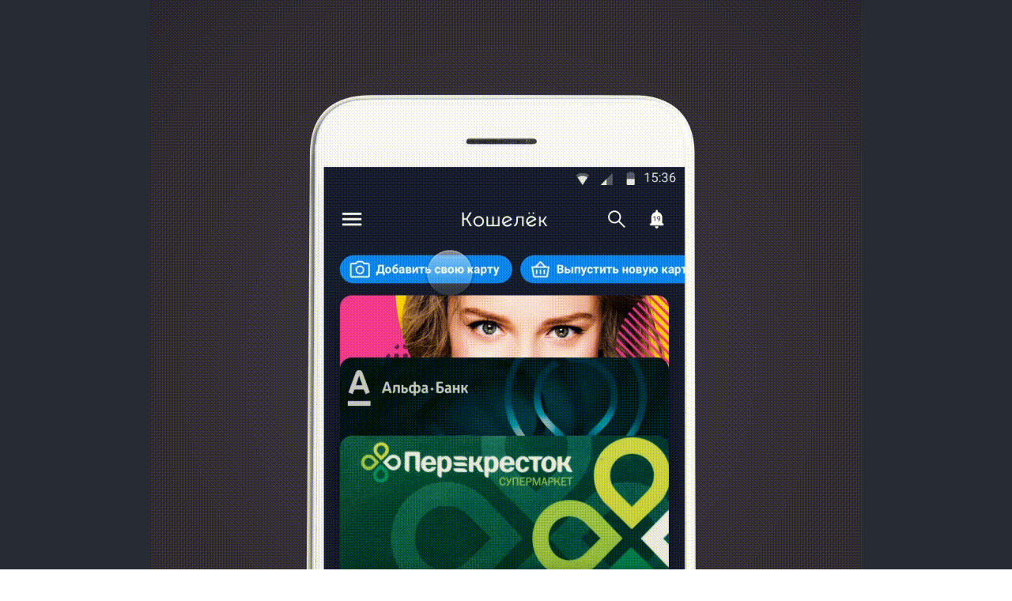

--- FILE ---
content_type: text/html; charset=UTF-8
request_url: https://projects.cardsmobile.ru/pay_3
body_size: 2646
content:
<!DOCTYPE html> <html lang="ru"> <head> <meta charset="utf-8" /> <meta http-equiv="Content-Type" content="text/html; charset=utf-8" /> <meta name="viewport" content="width=device-width, initial-scale=1.0" /> <!--metatextblock--> <title>Кошелёк Pay - 3</title> <meta property="og:url" content="https://projects.cardsmobile.ru/pay_3" /> <meta property="og:title" content="Кошелёк Pay - 3" /> <meta property="og:description" content="" /> <meta property="og:type" content="website" /> <meta property="og:image" content="https://thb.tildacdn.com/tild6239-3032-4639-b264-376364636462/-/resize/504x/2_mastercard_new.gif" /> <link rel="canonical" href="https://projects.cardsmobile.ru/pay_3"> <!--/metatextblock--> <meta name="format-detection" content="telephone=no" /> <meta http-equiv="x-dns-prefetch-control" content="on"> <link rel="dns-prefetch" href="https://ws.tildacdn.com"> <link rel="dns-prefetch" href="https://static.tildacdn.com"> <link rel="shortcut icon" href="https://static.tildacdn.com/tild3266-3033-4237-b130-383136393761/koshelek_favicon.svg" type="image/x-icon" /> <!-- Assets --> <script src="https://neo.tildacdn.com/js/tilda-fallback-1.0.min.js" async charset="utf-8"></script> <link rel="stylesheet" href="https://static.tildacdn.com/css/tilda-grid-3.0.min.css" type="text/css" media="all" onerror="this.loaderr='y';"/> <link rel="stylesheet" href="https://static.tildacdn.com/ws/project1609225/tilda-blocks-page8103244.min.css?t=1740649940" type="text/css" media="all" onerror="this.loaderr='y';" /> <link rel="preconnect" href="https://fonts.gstatic.com"> <link href="https://fonts.googleapis.com/css2?family=Roboto:wght@300;400;500;700&subset=latin,cyrillic" rel="stylesheet"> <link rel="stylesheet" href="https://fonts.googleapis.com/css2?family=Roboto:wght@300;400;700" type="text/css" /> <script nomodule src="https://static.tildacdn.com/js/tilda-polyfill-1.0.min.js" charset="utf-8"></script> <script type="text/javascript">function t_onReady(func) {if(document.readyState!='loading') {func();} else {document.addEventListener('DOMContentLoaded',func);}}
function t_onFuncLoad(funcName,okFunc,time) {if(typeof window[funcName]==='function') {okFunc();} else {setTimeout(function() {t_onFuncLoad(funcName,okFunc,time);},(time||100));}}</script> <script src="https://static.tildacdn.com/js/jquery-1.10.2.min.js" charset="utf-8" onerror="this.loaderr='y';"></script> <script src="https://static.tildacdn.com/js/tilda-scripts-3.0.min.js" charset="utf-8" defer onerror="this.loaderr='y';"></script> <script src="https://static.tildacdn.com/ws/project1609225/tilda-blocks-page8103244.min.js?t=1740649940" charset="utf-8" async onerror="this.loaderr='y';"></script> <script src="https://static.tildacdn.com/js/tilda-lazyload-1.0.min.js" charset="utf-8" async onerror="this.loaderr='y';"></script> <script src="https://static.tildacdn.com/js/hammer.min.js" charset="utf-8" async onerror="this.loaderr='y';"></script> <script src="https://static.tildacdn.com/js/tilda-events-1.0.min.js" charset="utf-8" async onerror="this.loaderr='y';"></script> <script type="text/javascript">window.dataLayer=window.dataLayer||[];</script> <script type="text/javascript">(function() {if((/bot|google|yandex|baidu|bing|msn|duckduckbot|teoma|slurp|crawler|spider|robot|crawling|facebook/i.test(navigator.userAgent))===false&&typeof(sessionStorage)!='undefined'&&sessionStorage.getItem('visited')!=='y'&&document.visibilityState){var style=document.createElement('style');style.type='text/css';style.innerHTML='@media screen and (min-width: 980px) {.t-records {opacity: 0;}.t-records_animated {-webkit-transition: opacity ease-in-out .2s;-moz-transition: opacity ease-in-out .2s;-o-transition: opacity ease-in-out .2s;transition: opacity ease-in-out .2s;}.t-records.t-records_visible {opacity: 1;}}';document.getElementsByTagName('head')[0].appendChild(style);function t_setvisRecs(){var alr=document.querySelectorAll('.t-records');Array.prototype.forEach.call(alr,function(el) {el.classList.add("t-records_animated");});setTimeout(function() {Array.prototype.forEach.call(alr,function(el) {el.classList.add("t-records_visible");});sessionStorage.setItem("visited","y");},400);}
document.addEventListener('DOMContentLoaded',t_setvisRecs);}})();</script></head> <body class="t-body" style="margin:0;"> <!--allrecords--> <div id="allrecords" class="t-records" data-hook="blocks-collection-content-node" data-tilda-project-id="1609225" data-tilda-page-id="8103244" data-tilda-page-alias="pay_3" data-tilda-formskey="96e2703f8d3f69ebd0dc176c933983a9" data-tilda-lazy="yes" data-tilda-project-lang="RU" data-tilda-root-zone="com"> <div id="rec141024833" class="r t-rec t-rec_pt_0 t-rec_pb_0" style="padding-top:0px;padding-bottom:0px;background-color:#272b34; " data-record-type="3" data-bg-color="#272b34"> <!-- T107 --> <div class="t107"> <div class="t-align_center" itemscope itemtype="http://schema.org/ImageObject"> <meta itemprop="image" content="https://static.tildacdn.com/tild6239-3032-4639-b264-376364636462/2_mastercard_new.gif"> <img class="t-img t-width t107__widthauto"
src="https://thb.tildacdn.com/tild6239-3032-4639-b264-376364636462/-/empty/2_mastercard_new.gif" data-original="https://static.tildacdn.com/tild6239-3032-4639-b264-376364636462/2_mastercard_new.gif"
imgfield="img"
alt=""> </div> </div> </div> <div id="rec141024834" class="r t-rec t-rec_pt_30 t-rec_pb_30" style="padding-top:30px;padding-bottom:30px;background-color:#272b34; " data-record-type="106" data-bg-color="#272b34"> <!-- T004 --> <div class="t004"> <div class="t-container "> <div class="t-col t-col_8 t-prefix_2"> <div field="text" class="t-text t-text_md "><div style="font-size:14px;text-align:center;" data-customstyle="yes">Выберите «Добавить свою карту» и введите реквизиты банковской карты.<br />Теперь вы можете совершать покупки в Кошельке</div></div> </div> </div> </div> </div> <div id="rec141024839" class="r t-rec t-rec_pt_0 t-rec_pb_0" style="padding-top:0px;padding-bottom:0px;background-color:#272b34; " data-record-type="3" data-bg-color="#272b34"> <!-- T107 --> <div class="t107"> <div class="t-align_center" itemscope itemtype="http://schema.org/ImageObject"> <meta itemprop="image" content="https://static.tildacdn.com/tild6138-3833-4438-b461-343936656630/noroot.png"> <a class="t107__link" href="mobilewallet://ru.cardsmobile.mw3/show?direction=create_bank_card" target=""> <img class="t-img t-width t107__widthauto"
src="https://thb.tildacdn.com/tild6138-3833-4438-b461-343936656630/-/empty/noroot.png" data-original="https://static.tildacdn.com/tild6138-3833-4438-b461-343936656630/noroot.png"
imgfield="img"
alt=""> </a> </div> </div> </div> <div id="rec141024840" class="r t-rec t-rec_pt_30 t-rec_pb_30" style="padding-top:30px;padding-bottom:30px;background-color:#272b34; " data-record-type="106" data-bg-color="#272b34"> <!-- T004 --> <div class="t004"> <div class="t-container "> <div class="t-col t-col_8 t-prefix_2"> <div field="text" class="t-text t-text_md "><div style="font-size:16px;text-align:center;" data-customstyle="yes"><strong>Кошелёк - все карты в одном приложении</strong><br /></div></div> </div> </div> </div> </div> </div> <!--/allrecords--> <!-- Stat --> <!-- Yandex.Metrika counter 89723148 --> <script type="text/javascript" data-tilda-cookie-type="analytics">setTimeout(function(){(function(m,e,t,r,i,k,a){m[i]=m[i]||function(){(m[i].a=m[i].a||[]).push(arguments)};m[i].l=1*new Date();k=e.createElement(t),a=e.getElementsByTagName(t)[0],k.async=1,k.src=r,a.parentNode.insertBefore(k,a)})(window,document,"script","https://mc.yandex.ru/metrika/tag.js","ym");window.mainMetrikaId='89723148';ym(window.mainMetrikaId,"init",{clickmap:true,trackLinks:true,accurateTrackBounce:true,webvisor:true,ecommerce:"dataLayer"});},2000);</script> <noscript><div><img src="https://mc.yandex.ru/watch/89723148" style="position:absolute; left:-9999px;" alt="" /></div></noscript> <!-- /Yandex.Metrika counter --> <script type="text/javascript">if(!window.mainTracker) {window.mainTracker='tilda';}
setTimeout(function(){(function(d,w,k,o,g) {var n=d.getElementsByTagName(o)[0],s=d.createElement(o),f=function(){n.parentNode.insertBefore(s,n);};s.type="text/javascript";s.async=true;s.key=k;s.id="tildastatscript";s.src=g;if(w.opera=="[object Opera]") {d.addEventListener("DOMContentLoaded",f,false);} else {f();}})(document,window,'a241a5d744d50967975b38aaaecf9aca','script','https://static.tildacdn.com/js/tilda-stat-1.0.min.js');},2000);</script> </body> </html>